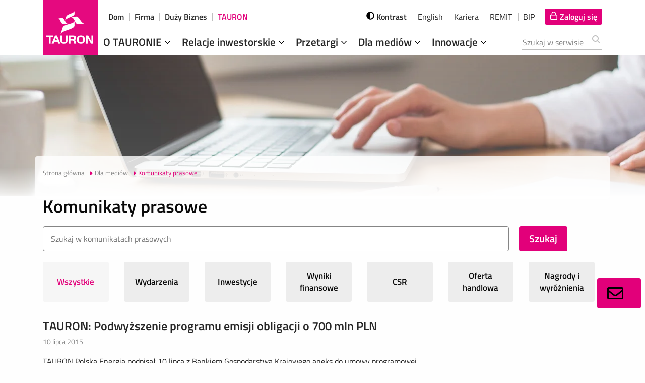

--- FILE ---
content_type: text/html;charset=UTF-8
request_url: https://media.tauron.pl/komunikaty-prasowe?financialOff=0&offset=0&offset4=10&offset3=60&offset5=10&offset0=1470&offset1=0
body_size: 15484
content:
<!doctype html>

<html class="no-js" lang="pl">
<head>
    <!-- m-174 -->
    <meta charset="utf-8" />
    <meta http-equiv="x-dns-prefetch-control" content="on"/>
    <link rel="dns-prefetch" href="https://d2xhqqdaxyaju6.cloudfront.net"/>
    <meta name="viewport" content="width=device-width, initial-scale=1.0" />
    <meta http-equiv="X-UA-Compatible" content="ie=edge">
    <link rel="stylesheet" href="/__system/resource/174/73/css/styles.css"/>
    <link rel="shortcut icon" href="/__system/resource/174/73/img/favicon.png"/>
    <link
  rel="preload"
  href="/__system/resource/174/73/fonts/TitilliumWeb-Regular.woff2"
  as="font"
  crossorigin="anonymous"
/>
<link
  rel="preload"
  href="/__system/resource/174/73/fonts/TitilliumWeb-SemiBold.woff2"
  as="font"
  crossorigin="anonymous"
/>

<style>
  @font-face {
    font-family: 'Titillium Web';
    font-display: swap;
    src: url('/__system/resource/174/73/fonts/TitilliumWeb-Regular.woff2') format('woff2');
    font-weight: 400;
  }
  @font-face {
    font-family: 'Titillium Web';
    font-display: swap;
    src: url('/__system/resource/174/73/fonts/TitilliumWeb-SemiBold.woff2') format('woff2');
    font-weight: 600;
  }
</style>
    
    <title>Komunikaty prasowe | Biuro prasowe TAURON Polska Energia S.A.</title>
    <meta name="description" content="Informacje prasowe TAURON">
    <!--TwVdvhG9pAThiIwTohmJIgVgbnEYShWUMDjR8Hv4FkAHVJVQ-->
    <meta property="og:type" content="website" />
    <meta property="og:title" content="Komunikaty prasowe | Biuro prasowe TAURON Polska Energia S.A.">
    <meta property="og:description" content="Informacje prasowe TAURON">
    <meta property="og:url" content="https://media.tauron.pl/komunikaty-prasowe?offset0=1470" />
    
    <meta property="og:image" content="https://d2xhqqdaxyaju6.cloudfront.net/file/mediakit-s/1957608/6e/s-1200-630.jpg"/>
      
    <meta name="twitter:card" content="summary_large_image">
    <meta name="twitter:title" content="Komunikaty prasowe | Biuro prasowe TAURON Polska Energia S.A.">
    <meta name="twitter:description" content="Informacje prasowe TAURON">
    <meta name="twitter:image" content="https://d2xhqqdaxyaju6.cloudfront.net/file/mediakit-s/1957608/6e/s-1200-630.jpg"><script nonce="SgwoqbYGy3Ty4tdLiNnemSGc">(function(w,d,s,l,i){w[l]=w[l]||[];w[l].push({'gtm.start':
    new Date().getTime(),event:'gtm.js'});var f=d.getElementsByTagName(s)[0],
    j=d.createElement(s),dl=l!='dataLayer'?'&l='+l:'';j.async=true;j.src=
    'https://www.googletagmanager.com/gtm.js?id='+i+dl;f.parentNode.insertBefore(j,f);
    })(window,document,'script','dataLayer','GTM-KX36W79');</script></head>
<body class="312">

<div class="menu-wrap-bak">
<div class="menu container" data-require="menu" data-js="menu" data-tipname="top-menu" data-language="pl"> 
        <!-- adds class 'is-floating' on desktop--><!-- adds class 'is-open' on mobile -->
        <div class="container__wrapper menu__wrapper">

                <ul class="menu__top">
                    <li class="menu__top-el"><a class="menu__top-url " href="https://www.tauron.pl/dla-domu" tabindex="2">Dom</a></li>

                    <li class="menu__top-el"><a class="menu__top-url " href="https://www.tauron.pl/dla-firm" tabindex="3">Firma</a></li>
                        
                    <li class="menu__top-el"><a class="menu__top-url" href="https://biznes.tauron.pl" tabindex="4">Duży Biznes</a></li>

                    <li class="menu__top-el"><a class="menu__top-url is-active" href="https://www.tauron.pl/tauron" tabindex="5">TAURON</a></li>
                </ul>
            

            <div class="menu__bottom">
                <a href="/" class="menu__mainpage-url" tabindex="1" title="Strona Główna" aria-label="Strona Główna">
                    <picture>
                        <source srcset="/__system/resource/174/73/img/174-menu/tauron_logo_mob.png" media="(max-width: 1199px)">
                        <source srcset="/__system/resource/174/73/img/logo_109x109.png">
                        <img class="menu__logo lazyloaded" alt="Logo TAURON" src="/__system/resource/174/73/img/logo_109x109.png" loading="lazy">
                    </picture>
                </a>

                <div class="menu__flexcont">

                    <form action="https://www.tauron.pl/wyszukiwanie" class="menu__form" style="" id="searchForm">
                        <div class="menu__btncont menu__searchcont" data-js="menu__searchcont" data-tipname="top-search" data-autocomplete="search-keywords" data-min-length="3">
                            <!-- adds class 'is-active' on mobile -->
                            <button class="menu__search-btn icon-search show-for-large" type="button" id="menu__search-btn--large">                    
                                
<svg class='icon form__svg'  aria-hidden="true">

  <use xlink:href='/__system/resource/174/73/img/svg-sprite.svg#image-search'></use>
</svg>
                            </button>
                            <button class="menu__search-btn icon-search hide-for-large" type="button" id="menu__search-btn--mobile">
                                
<svg class='icon form__svg'  aria-hidden="true">

  <use xlink:href='/__system/resource/174/73/img/svg-sprite.svg#image-search'></use>
</svg>
                            </button>
                            <button class="menu__search-btn icon-search hide" type="button" id="menu__search-btn--mobile-submit">
                                
<svg class='icon form__svg'  aria-hidden="true">

  <use xlink:href='/__system/resource/174/73/img/svg-sprite.svg#image-search'></use>
</svg>
                            </button>
                            <div class="menu__search-inpcont" style="">
                                <div data-valid="fill" data-min-length="3" class="autocomplete autocomplete--grey autocomplete--top">
                                    <label class="wcag_hide" id="search_label" for="menu__search-inp">Szukana fraza</label>
                                    <input name="search" class="menu__search-inp" id="menu__search-inp" aria-describedby="search_label" tabindex="15" type="search" placeholder="Szukaj w serwisie" required>
                                    <ul hidden=""></ul>
                                    <button type="submit" class="autocomplete__btn autocomplete__btn--top" hidden="" data-autocomplete-btn="">Pokaż wszystkie wyniki</button>
                                </div>
                                <button class="menu__search-btnclose" type="button" aria-label="Zamknij wyszukiwarkę">
                                    <span></span><span></span>
                                </button>
                            </div>
                            <br>
                            <div class="error__message error__message--global" data-js="error-globalmessage" role="alert" data-message="Minimalna długość poszukiwania - 3 znaki"></div>
                        </div>
                    </form>
                        <div class="menu__btncont menu__logincont" data-js="menu__logincont" style="box-sizing: inherit;">
                            <a href="https://logowanie.tauron.pl/" tabindex="10" class="menu__login-btn icon-lock a00-c" data-tooltipaction="hover" aria-label="Tu zalogujesz się do elektronicznego Biura Obsługi Klienta" style="text-decoration: none; padding: 4px 10px; background: rgb(226, 0, 122) !important; color: rgb(255, 255, 255) !important; border-radius: 4px !important;">
                                
<svg class='icon svg-fa fa-lock'  aria-hidden="true">

  <use xlink:href='/__system/resource/174/73/img/svg-sprite.svg#image-lock-bold'></use>
</svg>
                                <span>Zaloguj się</span>
                            </a>
                        </div>
                    <div class="menu__btncont menu__maincont" data-js="menu__maincont">
                        <button type="button" class="menu__mainbtn ">
                            Menu
                            <span></span><span></span><span></span>
                        </button>

                        <nav class="menu__nav" id="main-menu">
                            <ul class="menu__lvl-1">
                                <li class="menu__lvl-1-li menu__lvl-1-li--exp">
                                    <a class="menu__lvl-1-el " tabindex="-1" href="https://www.tauron.pl/tauron/o-tauronie" target="_self">O TAURONIE
                                        
<svg class='icon svg-fa fa-angle-down svg-fa--menu-down'  aria-hidden="true">

  <use xlink:href='/__system/resource/174/73/img/svg-sprite.svg#image-angle-down'></use>
</svg>
                                    </a>
                                    
                                        <ul class="menu__lvl-2 menu__lvl-2--big">
                                            <li class="menu__lvl-2-li menu__lvl-2-li--exp is-expanded">
                                                <a class="menu__lvl-2-el" href="https://www.tauron.pl/tauron/o-tauronie/wladze-spolki" tabindex="10" target="_self">O TAURONIE</a>
                                                    <button class="menu__lvl-2-btn icon-func_chevron_right" type="button" data-js="menu__expbtn" aria-label="Generic.Header.ExpandTheSection"></button>
                                                    <ul class="menu__lvl-3">
                                                        <li class="menu__lvl-3-li">
                                                            <a tabindex="10" class="menu__lvl-3-el " href="https://www.tauron.pl/tauron/o-tauronie/wladze-spolki" target="_self">
                                                            
<svg class='icon caret-light'  aria-hidden="true">

  <use xlink:href='/__system/resource/174/73/img/svg-sprite.svg#image-caret-right-light'></use>
</svg>
                                                            Władze spółki</a>
                                                        </li>
                                                        <li class="menu__lvl-3-li">
                                                            <a tabindex="10" class="menu__lvl-3-el " href="https://www.tauron.pl/tauron/o-tauronie/obszary-dzialalnosci" target="_self">
<svg class='icon caret-light'  aria-hidden="true">

  <use xlink:href='/__system/resource/174/73/img/svg-sprite.svg#image-caret-right-light'></use>
</svg>Obszary działalności</a>
                                                        </li>
                                                        <li class="menu__lvl-3-li">
                                                            <a tabindex="10" class="menu__lvl-3-el " href="https://www.tauron.pl/tauron/o-tauronie/nasze-wartosci" target="_self">
<svg class='icon caret-light'  aria-hidden="true">

  <use xlink:href='/__system/resource/174/73/img/svg-sprite.svg#image-caret-right-light'></use>
</svg>Nasze wartości</a>
                                                        </li>
                                                        <li class="menu__lvl-3-li">
                                                            <a tabindex="10" class="menu__lvl-3-el " href="https://www.tauron.pl/tauron/o-tauronie/kodeks-odpowiedzialnego-biznesu" target="_self">
<svg class='icon caret-light'  aria-hidden="true">

  <use xlink:href='/__system/resource/174/73/img/svg-sprite.svg#image-caret-right-light'></use>
</svg>Kodeks Odpowiedzialnego Biznesu</a>
                                                        </li>
                                                        <li class="menu__lvl-3-li">
                                                            <a tabindex="10" class="menu__lvl-3-el " href="https://www.tauron.pl/tauron/o-tauronie/struktura-paliw" target="_self">
<svg class='icon caret-light'  aria-hidden="true">

  <use xlink:href='/__system/resource/174/73/img/svg-sprite.svg#image-caret-right-light'></use>
</svg>Struktura paliw</a>
                                                        </li>
                                                        <li class="menu__lvl-3-li">
                                                            <a tabindex="10" class="menu__lvl-3-el menu__lvl-3-el--bold" href="https://www.tauron.pl/tauron/o-tauronie" target="_self">O TAURONIE</a>
                                                        </li>
                                                    </ul>
                                                    <div class="menu__offercont">
                                                        <p class="menu__offer-head">O TAURONIE</p>
                                                            <div class="menu__offer-box">
                                                                <img class="menu__offer-img" src="/__system/resource/174/73/img/174-menu/o-tauron.jpg" alt="O tauron" loading="lazy">
                                                                <div class="menu__offer-txtbox">
                                                                    <div class="menu__offer-txt"><div class="sc-richtext">TAURON Polska Energia S.A. jest spółką dominującą w Grupie</div></div>

                                                                    <a class="cta menu__offer-cta" title="Więcej" href="https://www.tauron.pl/tauron/o-tauronie">Więcej</a>
                                                                </div>
                                                            </div>
                                                    </div>
                                            </li>
                                            <li class="menu__lvl-2-li menu__lvl-2-li--exp">
                                                <a class="menu__lvl-2-el" href="https://www.tauron.pl/tauron/o-tauronie/spolki-grupy" tabindex="10" target="_self">Grupa TAURON</a>
                                                    <button class="menu__lvl-2-btn icon-func_chevron_right" type="button" data-js="menu__expbtn" aria-label="Generic.Header.ExpandTheSection"></button>
                                                    <ul class="menu__lvl-3">
                                                                <li class="menu__lvl-3-li">
                                                                    <a tabindex="10" class="menu__lvl-3-el " href="https://www.tauron.pl/tauron/o-tauronie/lancuch-wartosci" target="_self">
                                                                    
<svg class='icon caret-light'  aria-hidden="true">

  <use xlink:href='/__system/resource/174/73/img/svg-sprite.svg#image-caret-right-light'></use>
</svg>Łańcuch wartości</a>
                                                                </li>
                                                                <li class="menu__lvl-3-li">
                                                                    <a tabindex="10" class="menu__lvl-3-el " href="https://www.tauron.pl/tauron/o-tauronie/spolki-grupy" target="_self">
                                                                    
<svg class='icon caret-light'  aria-hidden="true">

  <use xlink:href='/__system/resource/174/73/img/svg-sprite.svg#image-caret-right-light'></use>
</svg>Spółki Grupy</a>
                                                                </li>
                                                                <li class="menu__lvl-3-li">
                                                                    <a tabindex="10" class="menu__lvl-3-el " href="https://www.tauron.pl/tauron/o-tauronie/potencjal-grupy" target="_self">
                                                                    
<svg class='icon caret-light'  aria-hidden="true">

  <use xlink:href='/__system/resource/174/73/img/svg-sprite.svg#image-caret-right-light'></use>
</svg>Potencjał Grupy</a>
                                                                </li>
                                                                <li class="menu__lvl-3-li">
                                                                    <a tabindex="10" class="menu__lvl-3-el " href="https://www.tauron.pl/tauron/o-tauronie/tauron-w-liczbach" target="_self">
                                                                    
<svg class='icon caret-light'  aria-hidden="true">

  <use xlink:href='/__system/resource/174/73/img/svg-sprite.svg#image-caret-right-light'></use>
</svg>TAURON w liczbach</a>
                                                                </li>
                                                    </ul>
                                                    <div class="menu__offercont">
                                                        <p class="menu__offer-head">Spółki Grupy TAURON</p>
                                                            <div class="menu__offer-box">
                                                                <img class="menu__offer-img" src="/__system/resource/174/73/img/174-menu/grupa-tauron.jpg" alt="" loading="lazy">
                                                                <div class="menu__offer-txtbox">
                                                                    <div class="menu__offer-txt"><div class="sc-richtext">Grupę TAURON tworzy ok. 30  podmiotów gospodarczych</div></div>

                                                                    <a class="cta menu__offer-cta" title="Więcej" href="https://www.tauron.pl/tauron/o-tauronie/spolki-grupy">Więcej</a>
                                                                </div>
                                                            </div>
                                                    </div>
                                            </li>
                                            <li class="menu__lvl-2-li menu__lvl-2-li--exp">
                                                <a class="menu__lvl-2-el" href="https://www.tauron.pl/tauron/o-tauronie/tauron-dla-otoczenia" tabindex="10" target="_self">TAURON dla otoczenia</a>
                                                    <button class="menu__lvl-2-btn icon-func_chevron_right" type="button" data-js="menu__expbtn" aria-label="Generic.Header.ExpandTheSection"></button>
                                                    <ul class="menu__lvl-3">
                                                                <li class="menu__lvl-3-li">
                                                                    <a tabindex="10" class="menu__lvl-3-el " href="https://www.tauron.pl/tauron/o-tauronie/tauron-dla-otoczenia/strategia-zrownowazonego-rozwoju" target="_self">
<svg class='icon caret-light'  aria-hidden="true">

  <use xlink:href='/__system/resource/174/73/img/svg-sprite.svg#image-caret-right-light'></use>
</svg>Strategia zrównoważonego rozwoju</a>
                                                                </li>
                                                                <li class="menu__lvl-3-li">
                                                                    <a tabindex="10" class="menu__lvl-3-el " href="https://www.tauron.pl/tauron/o-tauronie/tauron-dla-otoczenia/raport-zrownowazonego-rozwoju" target="_self">
<svg class='icon caret-light'  aria-hidden="true">

  <use xlink:href='/__system/resource/174/73/img/svg-sprite.svg#image-caret-right-light'></use>
</svg>Zintegrowany raport roczny</a>
                                                                </li>
                                                                <li class="menu__lvl-3-li">
                                                                    <a tabindex="10" class="menu__lvl-3-el " href="https://www.tauron.pl/tauron/o-tauronie/tauron-dla-otoczenia/projekty" target="_self">
<svg class='icon caret-light'  aria-hidden="true">

  <use xlink:href='/__system/resource/174/73/img/svg-sprite.svg#image-caret-right-light'></use>
</svg>Projekty CSR</a>
                                                                </li>
                                                                <li class="menu__lvl-3-li">
                                                                    <a tabindex="10" class="menu__lvl-3-el " href="https://www.tauron.pl/tauron/o-tauronie/tauron-dla-otoczenia/nagrody-i-wyroznienia" target="_self">
<svg class='icon caret-light'  aria-hidden="true">

  <use xlink:href='/__system/resource/174/73/img/svg-sprite.svg#image-caret-right-light'></use>
</svg>Nagrody i wyróżnienia</a>
                                                                </li>
                                                                <li class="menu__lvl-3-li">
                                                                    <a tabindex="10" class="menu__lvl-3-el " href="https://www.tauron.pl/tauron/o-tauronie/tauron-dla-otoczenia/fundacja-tauron" target="_self">
<svg class='icon caret-light'  aria-hidden="true">

  <use xlink:href='/__system/resource/174/73/img/svg-sprite.svg#image-caret-right-light'></use>
</svg>Fundacja TAURON</a>
                                                                </li>
                                                                <li class="menu__lvl-3-li">
                                                                    <a tabindex="10" class="menu__lvl-3-el " href="https://www.tauron.pl/tauron/o-tauronie/tauron-dla-otoczenia/sponsoring" target="_self">
<svg class='icon caret-light'  aria-hidden="true">

  <use xlink:href='/__system/resource/174/73/img/svg-sprite.svg#image-caret-right-light'></use>
</svg>Sponsoring</a>
                                                                </li>
                                                    </ul>
                                                    <div class="menu__offercont">
                                                        <p class="menu__offer-head">TAURON dla otoczenia</p>
                                                            <div class="menu__offer-box">
                                                                <img class="menu__offer-img" src="/__system/resource/174/73/img/174-menu/menu-tdo.jpg" alt="" loading="lazy">
                                                                <div class="menu__offer-txtbox">
                                                                    <div class="menu__offer-txt"><div class="sc-richtext">Działamy na rzecz zrównoważonego rozwoju i CSR</div></div>

                                                                    <a class="cta menu__offer-cta" title="Więcej" href="https://www.tauron.pl/tauron/o-tauronie/tauron-dla-otoczenia">Więcej</a>
                                                                </div>
                                                            </div>
                                                    </div>
                                            </li>
                                            <li class="menu__lvl-2-li menu__lvl-2-li--exp">
                                                <a class="menu__lvl-2-el" href="https://www.tauron.pl/tauron/tauron-innowacje" tabindex="10" target="_self">TAURON innowacje</a>
                                                    <button class="menu__lvl-2-btn icon-func_chevron_right" type="button" data-js="menu__expbtn" aria-label="Generic.Header.ExpandTheSection"></button>
                                                    <ul class="menu__lvl-3">
                                                                <li class="menu__lvl-3-li">
                                                                    <a tabindex="10" class="menu__lvl-3-el " href="https://www.tauron.pl/tauron/tauron-innowacje" target="_self">
<svg class='icon caret-light'  aria-hidden="true">

  <use xlink:href='/__system/resource/174/73/img/svg-sprite.svg#image-caret-right-light'></use>
</svg>Strategiczna Agenda Badawcza</a>
                                                                </li>
                                                                <li class="menu__lvl-3-li">
                                                                    <a tabindex="10" class="menu__lvl-3-el " href="https://www.tauron.pl/tauron/tauron-innowacje/wspolpraca-ze-startupami" target="_self">
<svg class='icon caret-light'  aria-hidden="true">

  <use xlink:href='/__system/resource/174/73/img/svg-sprite.svg#image-caret-right-light'></use>
</svg>Współpraca ze startupami</a>
                                                                </li>
                                                                <li class="menu__lvl-3-li">
                                                                    <a tabindex="10" class="menu__lvl-3-el " href="https://www.tauron.pl/tauron/tauron-innowacje/projekty-badawczo-rozwojowe" target="_self">
<svg class='icon caret-light'  aria-hidden="true">

  <use xlink:href='/__system/resource/174/73/img/svg-sprite.svg#image-caret-right-light'></use>
</svg>Projekty badawczo-rozwojowe</a>
                                                                </li>
                                                    </ul>
                                                    <div class="menu__offercont">
                                                        <p class="menu__offer-head"></p>
                                                    </div>
                                            </li>
                                            <li class="menu__lvl-2-li menu__lvl-2-li--exp">
                                                <a class="menu__lvl-2-el" href="https://www.tauron.pl/tauron/o-tauronie/kariera" tabindex="10" target="_self">Kariera</a>
                                                    <button class="menu__lvl-2-btn icon-func_chevron_right" type="button" data-js="menu__expbtn" aria-label="Generic.Header.ExpandTheSection"></button>
                                                    <ul class="menu__lvl-3">
                                                                <li class="menu__lvl-3-li">
                                                                    <a tabindex="10" class="menu__lvl-3-el " href="https://www.tauron.pl/tauron/o-tauronie/kariera/oferty-pracy" target="_self">
<svg class='icon caret-light'  aria-hidden="true">

  <use xlink:href='/__system/resource/174/73/img/svg-sprite.svg#image-caret-right-light'></use>
</svg>Oferty pracy</a>
                                                                </li>
                                                                <li class="menu__lvl-3-li">
                                                                    <a tabindex="10" class="menu__lvl-3-el " href="https://www.tauron.pl/tauron/o-tauronie/kariera/rozwoj-w-tauron" target="_self">
<svg class='icon caret-light'  aria-hidden="true">

  <use xlink:href='/__system/resource/174/73/img/svg-sprite.svg#image-caret-right-light'></use>
</svg>Rozwój w TAURON</a>
                                                                </li>
                                                                <li class="menu__lvl-3-li">
                                                                    <a tabindex="10" class="menu__lvl-3-el " href="https://www.tauron.pl/tauron/o-tauronie/kariera/staze-i-praktyki" target="_self">
<svg class='icon caret-light'  aria-hidden="true">

  <use xlink:href='/__system/resource/174/73/img/svg-sprite.svg#image-caret-right-light'></use>
</svg>Staże i praktyki</a>
                                                                </li>
                                                                <li class="menu__lvl-3-li">
                                                                    <a tabindex="10" class="menu__lvl-3-el " href="https://www.tauron.pl/tauron/o-tauronie/kariera/etapy-rekrutacji" target="_self">
<svg class='icon caret-light'  aria-hidden="true">

  <use xlink:href='/__system/resource/174/73/img/svg-sprite.svg#image-caret-right-light'></use>
</svg>Etapy rekrutacji</a>
                                                                </li>
                                                                <li class="menu__lvl-3-li">
                                                                    <a tabindex="10" class="menu__lvl-3-el " href="https://www.tauron.pl/tauron/o-tauronie/kariera/poznaj-pracownikow" target="_self">
<svg class='icon caret-light'  aria-hidden="true">

  <use xlink:href='/__system/resource/174/73/img/svg-sprite.svg#image-caret-right-light'></use>
</svg>Poznaj pracowników</a>
                                                                </li>
                                                                <li class="menu__lvl-3-li">
                                                                    <a tabindex="10" class="menu__lvl-3-el menu__lvl-3-el--bold" href="https://www.tauron.pl/tauron/o-tauronie/kariera" target="_self">Kariera</a>
                                                                </li>
                                                    </ul>
                                                    <div class="menu__offercont">
                                                        <p class="menu__offer-head">Kariera</p>
                                                            <div class="menu__offer-box">
                                                                <img class="menu__offer-img" src="/__system/resource/174/73/img/174-menu/kariera-menuoffer.jpg" alt="" loading="lazy">
                                                                <div class="menu__offer-txtbox">
                                                                    <div class="menu__offer-txt"><div class="sc-richtext">Rozwijaj&nbsp;swoją karierę w Grupie TAURON</div></div>

                                                                    <a class="cta menu__offer-cta" title="Sprawdź" href="https://www.tauron.pl/tauron/o-tauronie/kariera">Sprawdź</a>
                                                                </div>
                                                            </div>
                                                    </div>
                                            </li>
                                            <li class="menu__lvl-2-li ">
                                                <a class="menu__lvl-2-el" href="https://www.tauron.pl/tauron/o-tauronie/kontakt" tabindex="10" target="_self">Kontakt</a>
                                            </li>
                                            <li class="menu__lvl-2-li ">
                                                <a class="menu__lvl-2-el" href="https://www.tauron.pl/tauron/o-tauronie/formularz-zgloszenia-naduzycia" tabindex="10" target="_self">Formularz Zgłoszenia Nadużycia</a>
                                            </li>
                                            <li class="menu__lvl-2-close"><button class="menu__lvl-2-closebtn cta" type="button" data-js="menu__closebtn">Zwiń</button></li>
                                            </ul>
                                </li>
                                <li class="menu__lvl-1-li menu__lvl-1-li--exp">
                                    <a class="menu__lvl-1-el " tabindex="-1" href="https://www.tauron.pl/tauron/relacje-inwestorskie" target="_self">Relacje inwestorskie
                                    
<svg class='icon svg-fa fa-angle-down svg-fa--menu-down'  aria-hidden="true">

  <use xlink:href='/__system/resource/174/73/img/svg-sprite.svg#image-angle-down'></use>
</svg>
                                    
                                    </a>
                                    
                                            <ul class="menu__lvl-2 menu__lvl-2--big">
                                                        <li class="menu__lvl-2-li menu__lvl-2-li--exp is-expanded">
                                                            <a class="menu__lvl-2-el" href="https://www.tauron.pl/tauron/relacje-inwestorskie/notowania-akcji" tabindex="10" target="_self">Akcje</a>
                                                                <button class="menu__lvl-2-btn icon-func_chevron_right" type="button" data-js="menu__expbtn" aria-label="Generic.Header.ExpandTheSection"></button>
                                                                <ul class="menu__lvl-3">
                                                                            <li class="menu__lvl-3-li">
                                                                                <a tabindex="10" class="menu__lvl-3-el " href="https://www.tauron.pl/tauron/relacje-inwestorskie/notowania-akcji" target="_self">
<svg class='icon caret-light'  aria-hidden="true">

  <use xlink:href='/__system/resource/174/73/img/svg-sprite.svg#image-caret-right-light'></use>
</svg>Notowania</a>
                                                                            </li>
                                                                            <li class="menu__lvl-3-li">
                                                                                <a tabindex="10" class="menu__lvl-3-el " href="https://www.tauron.pl/tauron/relacje-inwestorskie/akcjonariat" target="_self">
<svg class='icon caret-light'  aria-hidden="true">

  <use xlink:href='/__system/resource/174/73/img/svg-sprite.svg#image-caret-right-light'></use>
</svg>Akcjonariat</a>
                                                                            </li>
                                                                            <li class="menu__lvl-3-li">
                                                                                <a tabindex="10" class="menu__lvl-3-el " href="https://www.tauron.pl/tauron/relacje-inwestorskie/analitycy" target="_self">
<svg class='icon caret-light'  aria-hidden="true">

  <use xlink:href='/__system/resource/174/73/img/svg-sprite.svg#image-caret-right-light'></use>
</svg>Analitycy</a>
                                                                            </li>
                                                                            <li class="menu__lvl-3-li">
                                                                                <a tabindex="10" class="menu__lvl-3-el " href="https://www.tauron.pl/tauron/relacje-inwestorskie/polityka-dywidendy" target="_self">
<svg class='icon caret-light'  aria-hidden="true">

  <use xlink:href='/__system/resource/174/73/img/svg-sprite.svg#image-caret-right-light'></use>
</svg>Polityka dywidendy</a>
                                                                            </li>
                                                                            <li class="menu__lvl-3-li">
                                                                                <a tabindex="10" class="menu__lvl-3-el " href="https://www.tauron.pl/tauron/relacje-inwestorskie/pierwsza-oferta-publiczna" target="_self">
<svg class='icon caret-light'  aria-hidden="true">

  <use xlink:href='/__system/resource/174/73/img/svg-sprite.svg#image-caret-right-light'></use>
</svg>Pierwsza Oferta Publiczna Akcji</a>
                                                                            </li>
                                                                </ul>
                                                                <div class="menu__offercont">
                                                                    <p class="menu__offer-head">Dla Inwestorów</p>
                                                                        <div class="menu__offer-box">
                                                                            <img class="menu__offer-img" src="/__system/resource/174/73/img/174-menu/dla-inwestorow.jpg" alt="" loading="lazy">
                                                                            <div class="menu__offer-txtbox">
                                                                                <div class="menu__offer-txt"><div class="sc-richtext">Niezbędnik inwestora: raporty, notowania,  materiały</div></div>

                                                                                <a class="cta menu__offer-cta" title="Przejdź" href="https://www.tauron.pl/tauron/relacje-inwestorskie">Przejdź</a>
                                                                            </div>
                                                                        </div>
                                                                </div>
                                                        </li>
                                                        <li class="menu__lvl-2-li menu__lvl-2-li--exp">
                                                            <a class="menu__lvl-2-el" href="https://www.tauron.pl/tauron/relacje-inwestorskie/obligacje-krajowe" tabindex="10" target="_self">Obligacje</a>
                                                                <button class="menu__lvl-2-btn icon-func_chevron_right" type="button" data-js="menu__expbtn" aria-label="Generic.Header.ExpandTheSection"></button>
                                                                <ul class="menu__lvl-3">
                                                                            <li class="menu__lvl-3-li">
                                                                                <a tabindex="10" class="menu__lvl-3-el " href="https://www.tauron.pl/tauron/relacje-inwestorskie/obligacje-krajowe" target="_self">
<svg class='icon caret-light'  aria-hidden="true">

  <use xlink:href='/__system/resource/174/73/img/svg-sprite.svg#image-caret-right-light'></use>
</svg>Obligacje krajowe</a>
                                                                            </li>
                                                                            <li class="menu__lvl-3-li">
                                                                                <a tabindex="10" class="menu__lvl-3-el " href="https://www.tauron.pl/tauron/relacje-inwestorskie/euroobligacje" target="_self">
<svg class='icon caret-light'  aria-hidden="true">

  <use xlink:href='/__system/resource/174/73/img/svg-sprite.svg#image-caret-right-light'></use>
</svg>Euroobligacje</a>
                                                                            </li>
                                                                </ul>
                                                                <div class="menu__offercont">
                                                                    <p class="menu__offer-head"></p>
                                                                </div>
                                                        </li>
                                                        <li class="menu__lvl-2-li menu__lvl-2-li--exp">
                                                            <a class="menu__lvl-2-el" href="https://www.tauron.pl/tauron/relacje-inwestorskie/raporty-biezace" tabindex="10" target="_self">Raporty giełdowe</a>
                                                                <button class="menu__lvl-2-btn icon-func_chevron_right" type="button" data-js="menu__expbtn" aria-label="Generic.Header.ExpandTheSection"></button>
                                                                <ul class="menu__lvl-3">
                                                                            <li class="menu__lvl-3-li">
                                                                                <a tabindex="10" class="menu__lvl-3-el " href="https://www.tauron.pl/tauron/relacje-inwestorskie/raporty-biezace" target="_self">
<svg class='icon caret-light'  aria-hidden="true">

  <use xlink:href='/__system/resource/174/73/img/svg-sprite.svg#image-caret-right-light'></use>
</svg>Raporty bieżące</a>
                                                                            </li>
                                                                            <li class="menu__lvl-3-li">
                                                                                <a tabindex="10" class="menu__lvl-3-el " href="https://www.tauron.pl/tauron/relacje-inwestorskie/raporty-okresowe" target="_self">
<svg class='icon caret-light'  aria-hidden="true">

  <use xlink:href='/__system/resource/174/73/img/svg-sprite.svg#image-caret-right-light'></use>
</svg>Raporty okresowe</a>
                                                                            </li>
                                                                </ul>
                                                                <div class="menu__offercont">
                                                                    <p class="menu__offer-head">Raport roczny 2016</p>
                                                                        <div class="menu__offer-box">
                                                                            <img class="menu__offer-img" src="/__system/resource/174/73/img/174-menu/raporty.jpg" alt="" loading="lazy">
                                                                            <div class="menu__offer-txtbox">
                                                                                <div class="menu__offer-txt"><div class="sc-richtext">Zapraszamy do zapoznania się z Raportem</div></div>

                                                                                <a class="cta menu__offer-cta" title="Sprawdź" href="http://raport2016.tauron.pl/">Sprawdź</a>
                                                                            </div>
                                                                        </div>
                                                                </div>
                                                        </li>
                                                        <li class="menu__lvl-2-li ">
                                                            <a class="menu__lvl-2-el" href="https://www.tauron.pl/tauron/relacje-inwestorskie/informacje-finansowe" tabindex="10" target="_self">Informacje finansowe</a>
                                                        </li>
                                                        <li class="menu__lvl-2-li ">
                                                            <a class="menu__lvl-2-el" href="https://www.tauron.pl/tauron/relacje-inwestorskie/informacje-o-spolce" tabindex="10" target="_self">Informacje o spółce</a>
                                                        </li>
                                                        <li class="menu__lvl-2-li ">
                                                            <a class="menu__lvl-2-el" href="https://www.tauron.pl/tauron/relacje-inwestorskie/walne-zgromadzenie" tabindex="10" target="_self">Walne Zgromadzenie</a>
                                                        </li>
                                                        <li class="menu__lvl-2-li ">
                                                            <a class="menu__lvl-2-el" href="https://www.tauron.pl/tauron/relacje-inwestorskie/ratingi" tabindex="10" target="_self">Ratingi</a>
                                                        </li>
                                                        <li class="menu__lvl-2-li ">
                                                            <a class="menu__lvl-2-el" href="https://www.tauron.pl/tauron/relacje-inwestorskie/kalendarz-inwestorski" tabindex="10" target="_self">Kalendarz inwestorski</a>
                                                        </li>
                                                        <li class="menu__lvl-2-li menu__lvl-2-li--exp">
                                                            <a class="menu__lvl-2-el" href="https://www.tauron.pl/tauron/relacje-inwestorskie/nagrania" tabindex="10" target="_self">Multimedia</a>
                                                                <button class="menu__lvl-2-btn icon-func_chevron_right" type="button" data-js="menu__expbtn" aria-label="Generic.Header.ExpandTheSection"></button>
                                                                <ul class="menu__lvl-3">
                                                                            <li class="menu__lvl-3-li">
                                                                                <a tabindex="10" class="menu__lvl-3-el " href="https://www.tauron.pl/tauron/relacje-inwestorskie/prezentacje" target="_self">
<svg class='icon caret-light'  aria-hidden="true">

  <use xlink:href='/__system/resource/174/73/img/svg-sprite.svg#image-caret-right-light'></use>
</svg>Prezentacje</a>
                                                                            </li>
                                                                            <li class="menu__lvl-3-li">
                                                                                <a tabindex="10" class="menu__lvl-3-el " href="https://www.tauron.pl/tauron/relacje-inwestorskie/nagrania" target="_self">
<svg class='icon caret-light'  aria-hidden="true">

  <use xlink:href='/__system/resource/174/73/img/svg-sprite.svg#image-caret-right-light'></use>
</svg>Nagrania</a>
                                                                            </li>
                                                                            <li class="menu__lvl-3-li">
                                                                                <a tabindex="10" class="menu__lvl-3-el " href="https://www.tauron.pl/tauron/relacje-inwestorskie/czat" target="_self">
<svg class='icon caret-light'  aria-hidden="true">

  <use xlink:href='/__system/resource/174/73/img/svg-sprite.svg#image-caret-right-light'></use>
</svg>Czaty</a>
                                                                            </li>
                                                                </ul>
                                                                <div class="menu__offercont">
                                                                    <p class="menu__offer-head">Nagrania</p>
                                                                        <div class="menu__offer-box">
                                                                            <div class="menu__offer-txtbox">
                                                                                <div class="menu__offer-txt"><div class="sc-richtext">Nagrania z wydarzeń w Grupie TAURON</div></div>

                                                                                <a class="cta menu__offer-cta" title="Zobacz" href="https://www.tauron.pl/tauron/relacje-inwestorskie/nagrania">Zobacz</a>
                                                                            </div>
                                                                        </div>
                                                                </div>
                                                        </li>
                                                        <li class="menu__lvl-2-li ">
                                                            <a class="menu__lvl-2-el" href="https://www.tauron.pl/tauron/relacje-inwestorskie/ogloszenia" tabindex="10" target="_self">Ogłoszenia</a>
                                                        </li>
                                                        <li class="menu__lvl-2-li ">
                                                            <a class="menu__lvl-2-el" href="https://www.tauron.pl/tauron/relacje-inwestorskie/przydatne-linki" tabindex="10" target="_self">Przydatne linki</a>
                                                        </li>
                                                        <li class="menu__lvl-2-li ">
                                                            <a class="menu__lvl-2-el" href="https://www.tauron.pl/tauron/relacje-inwestorskie/kontakt-dla-inwestorow" tabindex="10" target="_self">Kontakt</a>
                                                        </li>
                                                        <li class="menu__lvl-2-close"><button class="menu__lvl-2-closebtn cta" type="button" data-js="menu__closebtn">Zwiń</button></li>
                                            </ul>
                                </li>
                                <li class="menu__lvl-1-li menu__lvl-1-li--exp">
                                    <a class="menu__lvl-1-el " tabindex="-1" href="https://www.tauron.pl/tauron/przetargi" target="_self">Przetargi
                                        
<svg class='icon svg-fa fa-angle-down svg-fa--menu-down'  aria-hidden="true">

  <use xlink:href='/__system/resource/174/73/img/svg-sprite.svg#image-angle-down'></use>
</svg>
                                    </a>
                                        
                                            <ul class="menu__lvl-2 menu__lvl-2--deskHidden">
                                                        <li class="menu__lvl-2-li">
                                                            <a class="menu__lvl-2-el" href="http://swoz.tauron.pl/platform/HomeServlet?MP_module=main&amp;MP_action=rfx_and_demand_notices&amp;type=RfxAndDemandNotices&amp;doSearch=true&amp;org=00000001" tabindex="10">Platforma zakupowa</a>
                                                        </li>
                                                        <li class="menu__lvl-2-li">
                                                            <a class="menu__lvl-2-el" href="https://www.tauron.pl/tauron/przetargi" tabindex="10">Sprzedaż majątku</a>
                                                        </li>
                                                        <li class="menu__lvl-2-li">
                                                            <a class="menu__lvl-2-el" href="https://nieruchomosci.tauron.pl/" tabindex="10">Sprzedaż Nieruchomości</a>
                                                        </li>
                                            </ul>
                                            <ul class="menu__lvl-2 menu__lvl-2--deskFlex">
                                                        <li class="menu__lvl-2__item">
                                                            <div class="menu__offer-box menu__offer-box--big">
                                                                <img class="menu__offer-img" src="/__system/resource/174/73/img/174-menu/platforma.jpg" alt="" loading="lazy">
                                                                <div class="menu__offer-txtbox">
                                                                    <div class="menu__offer-txt">Platforma zakupowa</div>
                                                                    <div class="menu__offer-txt menu__offer-txt--light">Ogłoszenia o zamówieniach na dostawy, usługi i roboty budowlane.</div>
                                                                    <a class="cta menu__offer-cta" href="http://swoz.tauron.pl/platform/HomeServlet?MP_module=main&amp;MP_action=rfx_and_demand_notices&amp;type=RfxAndDemandNotices&amp;doSearch=true&amp;org=00000001" tabindex="10">Sprawdź</a>
                                                                </div>
                                                            </div>
                                                        </li>
                                                        <li class="menu__lvl-2__item">
                                                            <div class="menu__offer-box menu__offer-box--big">
                                                                <img class="menu__offer-img" src="/__system/resource/174/73/img/174-menu/sprzedaz.jpg" alt="" loading="lazy">
                                                                <div class="menu__offer-txtbox">
                                                                    <div class="menu__offer-txt">Sprzedaż majątku</div>
                                                                    <div class="menu__offer-txt menu__offer-txt--light">Oferty sprzedaży majątku Grupy TAURON - m.in. środki trwałe, środki transportu, złom.</div>
                                                                    <a class="cta menu__offer-cta" href="https://www.tauron.pl/tauron/przetargi" tabindex="10">Sprawdź</a>
                                                                </div>
                                                            </div>
                                                        </li>
                                                        <li class="menu__lvl-2__item">
                                                            <div class="menu__offer-box menu__offer-box--big">
                                                                <img class="menu__offer-img" src="/__system/resource/174/73/img/174-menu/nieruchomosci.jpg" alt="" loading="lazy">
                                                                <div class="menu__offer-txtbox">
                                                                    <div class="menu__offer-txt">Sprzedaż Nieruchomości</div>
                                                                    <div class="menu__offer-txt menu__offer-txt--light">Oferty sprzedaży obiektów i gruntów Grupy TAURON.</div>
                                                                    <a class="cta menu__offer-cta" href="https://nieruchomosci.tauron.pl/" tabindex="10">Sprawdź</a>
                                                                </div>
                                                            </div>
                                                        </li>
                                                <li class="menu__lvl-2-close"><button class="menu__lvl-2-closebtn cta" type="button" data-js="menu__closebtn">Zwiń</button></li>
                                            </ul>
                                </li>
                                <li class="menu__lvl-1-li menu__lvl-1-li--exp">
                                    <a class="menu__lvl-1-el " tabindex="11" href="https://media.tauron.pl/?changeLocale=PL" title="Dla mediów">Dla mediów
                                        
<svg class='icon svg-fa fa-angle-down svg-fa--menu-down'  aria-hidden="true">

  <use xlink:href='/__system/resource/174/73/img/svg-sprite.svg#image-angle-down'></use>
</svg>
                                    </a>
                                        <ul class="menu__lvl-2" style="">
                                            <li class="menu__lvl-2-li menu__lvl-2-li--media">
                                                <a class="menu__lvl-2-el" href="/komunikaty-prasowe" tabindex="10" target="_self">Komunikaty prasowe</a>
                                            </li>
                                            <li class="menu__lvl-2-li menu__lvl-2-li--media">
                                                <a class="menu__lvl-2-el" href="/social-media" tabindex="10" target="_self">Social media</a>
                                            </li>
                                        </ul>
                                </li>
                                <li class="menu__lvl-1-li menu__lvl-1-li--exp">
                                    <a class="menu__lvl-1-el " tabindex="-1" href="https://media.tauron.pl/?changeLocale=PL">Innowacje
                                        
<svg class='icon svg-fa fa-angle-down svg-fa--menu-down'  aria-hidden="true">

  <use xlink:href='/__system/resource/174/73/img/svg-sprite.svg#image-angle-down'></use>
</svg>
                                    </a>
                                    <ul class="menu__lvl-2" style="">
                                        <li class="menu__lvl-2-li menu__lvl-2-li--media">
                                            <a class="menu__lvl-2-el" href="https://www.tauron.pl/tauron/tauron-innowacje" tabindex="11" target="_self">Strategiczna Agenda Badawcza</a>
                                        </li>
                                        <li class="menu__lvl-2-li menu__lvl-2-li--media">
                                            <a class="menu__lvl-2-el" href="https://www.tauron.pl/tauron/tauron-innowacje/wspolpraca-ze-startupami" tabindex="11" target="_self">Współpraca ze startupami</a>
                                        </li>
                                        <li class="menu__lvl-2-li menu__lvl-2-li--media">
                                            <a class="menu__lvl-2-el" href="https://www.tauron.pl/tauron/tauron-innowacje/projekty-badawczo-rozwojowe" tabindex="10" target="_self">Projekty badawczo-rozwojowe</a>
                                        </li>
                                    </ul>
                                </li>
                            </ul>
                            <ul class="menu__optcont  ">
                                <li class="menu__optcont-el">
                                    <button class="menu__optcont-btn menu__optcont-btn--cont icon-func_contrast" type="button" data-js="cont-btn" tabindex="6">
                                        
<svg class='icon svg-fa fa-adjust'  aria-hidden="true">

  <use xlink:href='/__system/resource/174/73/img/svg-sprite.svg#image-adjust'></use>
</svg>
                                        <span>Kontrast</span>
                                    </button>
                                </li>
                                <li class="menu__optcont-el">
                                    <a href="http://en.tauron.pl/Pages/start.aspx" class="menu__optcont-btn menu__optcont-btn--lang icon-func_trianglearrow_down" tabindex="7" aria-label="wybierz język">English</a>
                                </li>
                                    <li class="menu__optcont-el">
                                        <a class="menu__optcont-btn" tabindex="8" title="Kariera" href="https://www.tauron.pl/tauron/o-tauronie/kariera">Kariera</a>
                                    </li>
                                    <li class="menu__optcont-el ">
                                        <a class="menu__optcont-btn" tabindex="9" title="REMIT" href="http://grupa.tauron.pl/tauron/o-tauronie/REMITi/Strony/start.aspx">REMIT</a>
                                    </li>
                                    <li class="menu__optcont-el">
                                        <a class="menu__optcont-btn" tabindex="10" title="BIP" href="https://www.tauron.pl/tauron/bip">BIP</a>
                                    </li>
                            </ul>
                        </nav>

                    </div>

                </div>
            </div>

        </div>
    </div></div><div class="banner">
<div class="banner-image show-for-large" style="background-image: url(https://cdn-netpr.pl/file/mediakit-ci/1210466/1499183369/1400-280.)">    
    <div class="banner-apla"></div>

	<div class="row breadcrumbs">
  <ul class="small-12 flex-container flex-wrap">

    <li class="breadcrumbs__element">
      <a href="https://www.tauron.pl/tauron">
        <span class="breadcrumb">Strona główna</span>
      </a>
    </li>

      <li class="breadcrumbs__element ">
  <span class="breadcrumb ">Dla mediów</span>
</li>

      <li>
        <span class="breadcrumb breadcrumb--active"> Komunikaty prasowe</span>
      </li>
  </ul>
</div>
</div>
<div class="banner-image show-for-medium-only" style="background-image: url(https://cdn-netpr.pl/file/mediakit-ci/1210466/1499183369/1150-280.)">
        <div class="banner-apla"></div>
	<div class="row breadcrumbs">
        <ul class="small-12 flex-container flex-wrap">

            <li class="breadcrumbs__element">
                <a href="https://www.tauron.pl/tauron">
                    <span class="breadcrumb">Strona główna</span>
                </a>
            </li>
                <li class="breadcrumbs__element">
                    <a href="/"><span class="breadcrumb">Dla mediów</span></a>
                </li>
                <li>
                    <span class="breadcrumb breadcrumb--active"> Komunikaty prasowe</span>
                </li>
	    </ul>
    </div>
</div>
<div class="banner-image show-for-small-only" style="background-image: url(https://cdn-netpr.pl/file/mediakit-ci/1210466/1499183369/767-280.)">
    <div class="banner-apla"></div>
	<div class="row breadcrumbs">
        <ul class="small-12 flex-container flex-wrap">

            <li class="breadcrumbs__element">
                <a href="https://www.tauron.pl/tauron">
                    <span class="breadcrumb">Strona główna</span>
                </a>
            </li>
                <li class="breadcrumbs__element">
                    <a href="/"><span class="breadcrumb">Dla mediów</span></a>
                </li>
                <li>
                    <span class="breadcrumb breadcrumb--active"> Komunikaty prasowe</span>
                </li>
	    </ul>
    </div>
</div></div><div class="row richText">
<div class="column small-12">
    <h1 class="content__big-header">Komunikaty prasowe</h1>
</div></div><div class="publication-list">

    <div class="row presskit">
        <div class="columns">

            <form action="/szukaj-informacje-prasowe" method="get" class="publication-list__form columns row flex-container" style="display: flex;">
                <input class="column medium-10 input-text" type="text" placeholder="Szukaj w komunikatach prasowych" name="q">
                <input class="button button--primary button--submit" type="submit" value="Szukaj">
            </form>


            <div class="row publication-list__tabs tab-wrapper tabs">

                <div class="column small-12 medium-expand multimedia-tab publication-list__tab-header-wrap tabs-title no-pad-left">
                    <a class="publication-list__tab-header multimedia-tab-header multimedia-tab-header--search active-tab" href="/komunikaty-prasowe"
                    >Wszystkie</a>
                </div>
                
                    <div class="column small-12 medium-expand multimedia-tab publication-list__tab-header-wrap  tabs-title show-for-medium" >
                        <a class="publication-list__tab-header multimedia-tab-header multimedia-tab-header--search publicationCategory-js " 
                            href="https://media.tauron.pl/komunikaty-prasowe/1427">Wydarzenia</a>
                    </div>
                    <div class="column small-12 medium-expand multimedia-tab publication-list__tab-header-wrap  tabs-title show-for-medium" >
                        <a class="publication-list__tab-header multimedia-tab-header multimedia-tab-header--search publicationCategory-js " 
                            href="https://media.tauron.pl/komunikaty-prasowe/1428">Inwestycje</a>
                    </div>
                    <div class="column small-12 medium-expand multimedia-tab publication-list__tab-header-wrap  tabs-title show-for-medium" >
                        <a class="publication-list__tab-header multimedia-tab-header multimedia-tab-header--search publicationCategory-js " 
                            href="https://media.tauron.pl/komunikaty-prasowe/1426">Wyniki finansowe</a>
                    </div>
                    <div class="column small-12 medium-expand multimedia-tab publication-list__tab-header-wrap  tabs-title show-for-medium" >
                        <a class="publication-list__tab-header multimedia-tab-header multimedia-tab-header--search publicationCategory-js " 
                            href="https://media.tauron.pl/komunikaty-prasowe/4061">CSR</a>
                    </div>
                    <div class="column small-12 medium-expand multimedia-tab publication-list__tab-header-wrap  tabs-title show-for-medium" >
                        <a class="publication-list__tab-header multimedia-tab-header multimedia-tab-header--search publicationCategory-js " 
                            href="https://media.tauron.pl/komunikaty-prasowe/1425">Oferta handlowa</a>
                    </div>
                    <div class="column small-12 medium-expand multimedia-tab publication-list__tab-header-wrap  tabs-title show-for-medium" >
                        <a class="publication-list__tab-header multimedia-tab-header multimedia-tab-header--search publicationCategory-js " 
                            href="https://media.tauron.pl/komunikaty-prasowe/2349">Nagrody i wyróżnienia</a>
                    </div>
                    <div class="column small-12 medium-expand multimedia-tab publication-list__tab-header-wrap  tabs-title hide-for-medium" id="tab-1427">
                        <a class="publication-list__tab-header multimedia-tab-header multimedia-tab-header--search publicationCategory-js "  
                            href="https://media.tauron.pl/komunikaty-prasowe/1427">Wydarzenia</a>
                    </div>
                        <div class="columns tabs-panel small-12">
                                <div class="row collapse divider">
                                    <div class="column small-12 medium-9">
                                        <div class="publication-title publication-title--list ellipsis" style="display:block">
                                            <h3><a class="a00-c" href="https://media.tauron.pl/pr/297915/tauron-podwyzszenie-programu-emisji-obligacji-o-700-mln-pln">TAURON: Podwyższenie programu emisji obligacji o 700 mln PLN</a></h3>
                                        </div>
                                        <time datetime="2015-07-10T13:00:03.000Z" class="publication-time publication-time--single a01-c">
                                            10 lipca 2015
                                        </time>
                                        <p class="publication-lead publication-lead--padding-right ellipsis">TAURON Polska Energia podpisał 10 lipca z Bankiem Gospodarstwa Krajowego aneks do umowy programowej dotyczący organizacji programu emisji obligacji. Na mocy zawartego aneksu kwota programu emisji obligacji wzrosła  z poziomu 1 mld zł do 1,7 mld zł. ...</p>
                                        <a href="https://media.tauron.pl/pr/297915/tauron-podwyzszenie-programu-emisji-obligacji-o-700-mln-pln" class="button button--primary">Czytaj więcej</a>
                                    </div>
                                </div>
                                <div class="row collapse divider">
                                    <div class="column small-12 medium-9">
                                        <div class="publication-title publication-title--list ellipsis" style="display:block">
                                            <h3><a class="a00-c" href="https://media.tauron.pl/pr/297854/tauron-ruszaja-roboty-fundamentowe-przy-budowie-bloku-910-mw-w-elektrowni-jaworzno-iii">TAURON: Ruszają roboty fundamentowe przy budowie bloku 910 MW w Elektrowni Jaworzno III</a></h3>
                                        </div>
                                        <time datetime="2015-07-08T12:27:00.000Z" class="publication-time publication-time--single a01-c">
                                            08 lipca 2015
                                        </time>
                                        <p class="publication-lead publication-lead--padding-right ellipsis">Prace ziemne przy budowie bloku węglowego o mocy 910 MW w Elektrowni Jaworzno III ruszyły z początkiem marca. Pierwszy etap wykopów pod fundamenty budynku głównego kotłowni i maszynowni oraz pod fundamenty chłodni kominowej został już zakończony. 8 lipca rozpoczął się kolejny ważny etap – palowanie pod płytę fundamentową kotłowni. ...</p>
                                        <a href="https://media.tauron.pl/pr/297854/tauron-ruszaja-roboty-fundamentowe-przy-budowie-bloku-910-mw-w-elektrowni-jaworzno-iii" class="button button--primary">Czytaj więcej</a>
                                    </div>
                                        <div class="column small-12 medium-3 publication-list__teaser">
                                                <img src="https://cdn-netpr.pl/file/teaser-s/297854/51/s-274-x." loading="lazy" alt="teaser.jpg">
                                        </div>
                                </div>
                                <div class="row collapse divider">
                                    <div class="column small-12 medium-9">
                                        <div class="publication-title publication-title--list ellipsis" style="display:block">
                                            <h3><a class="a00-c" href="https://media.tauron.pl/pr/297748/grupa-tauron-przeciw-bialaczce">Grupa TAURON przeciw białaczce</a></h3>
                                        </div>
                                        <time datetime="2015-07-03T08:08:01.000Z" class="publication-time publication-time--single a01-c">
                                            03 lipca 2015
                                        </time>
                                        <p class="publication-lead publication-lead--padding-right ellipsis">Zakończyły się firmowe Dni Dawcy prowadzone przez Fundację TAURON w spółkach TAURON Dystrybucja, TAURON Dystrybucja Pomiary i TAURON Dystrybucja Serwis. Dzięki akcji „Zostań bohaterem – masz to we krwi”, prowadzonej na przełomie maja i czerwca, do bazy dawców szpiku kostnego dołączyło 240 kolejnych pracowników Grupy TAURON. ...</p>
                                        <a href="https://media.tauron.pl/pr/297748/grupa-tauron-przeciw-bialaczce" class="button button--primary">Czytaj więcej</a>
                                    </div>
                                </div>
                                <div class="row collapse divider">
                                    <div class="column small-12 medium-9">
                                        <div class="publication-title publication-title--list ellipsis" style="display:block">
                                            <h3><a class="a00-c" href="https://media.tauron.pl/pr/297721/tauron-i-enea-chca-wspolnie-rozwijac-moce-odnawialne">TAURON i Enea chcą wspólnie rozwijać moce odnawialne</a></h3>
                                        </div>
                                        <time datetime="2015-07-02T11:59:11.000Z" class="publication-time publication-time--single a01-c">
                                            02 lipca 2015
                                        </time>
                                        <p class="publication-lead publication-lead--padding-right ellipsis">Firmy podpisały list intencyjny, dotyczący wspólnej realizacji strategii zapewniającej optymalny sposób zwiększania mocy odnawialnych i finansowania transakcji nabycia aktywów wiatrowych. Zarówno strategia Enei jak i TAURONA zakłada rozwój odnawialnych źródeł energii, w szczególności farm wiatrowych. </p>
                                        <a href="https://media.tauron.pl/pr/297721/tauron-i-enea-chca-wspolnie-rozwijac-moce-odnawialne" class="button button--primary">Czytaj więcej</a>
                                    </div>
                                </div>
                                <div class="row collapse divider">
                                    <div class="column small-12 medium-9">
                                        <div class="publication-title publication-title--list ellipsis" style="display:block">
                                            <h3><a class="a00-c" href="https://media.tauron.pl/pr/297703/rozpoczela-sie-produkcja-kotla-dla-bloku-910-mw">Rozpoczęła się produkcja kotła dla bloku 910 MW</a></h3>
                                        </div>
                                        <time datetime="2015-07-02T08:41:00.000Z" class="publication-time publication-time--single a01-c">
                                            02 lipca 2015
                                        </time>
                                        <p class="publication-lead publication-lead--padding-right ellipsis">2 lipca w RAFAKO w Raciborzu rozpoczęła się produkcja części ciśnieniowej kotła dla bloku 910 MW na parametry nadkrytyczne, który powstaje w TAURON Wytwarzanie w Elektrowni Jaworzno III.  
– Kocioł dla tego bloku jest kotłem pyłowym opalanym węglem kamiennym. ...</p>
                                        <a href="https://media.tauron.pl/pr/297703/rozpoczela-sie-produkcja-kotla-dla-bloku-910-mw" class="button button--primary">Czytaj więcej</a>
                                    </div>
                                        <div class="column small-12 medium-3 publication-list__teaser">
                                                <img src="https://cdn-netpr.pl/file/teaser-s/297703/d4/s-274-x." loading="lazy" alt="teaser.jpg">
                                        </div>
                                </div>
                                <div class="row collapse divider">
                                    <div class="column small-12 medium-9">
                                        <div class="publication-title publication-title--list ellipsis" style="display:block">
                                            <h3><a class="a00-c" href="https://media.tauron.pl/pr/297686/tauron-uruchamia-internetowy-raport-roczny-2014">TAURON uruchamia internetowy Raport Roczny 2014</a></h3>
                                        </div>
                                        <time datetime="2015-07-01T12:45:28.000Z" class="publication-time publication-time--single a01-c">
                                            01 lipca 2015
                                        </time>
                                        <p class="publication-lead publication-lead--padding-right ellipsis">TAURON Polska Energia udostępnił Raport Roczny online za 2014 r. Dokument zawiera obszerne podsumowanie finansów i działalności operacyjnej Grupy w ubiegłym roku. Kompleksowa interaktywność raportu pozwoliła na uruchomienie wielu nowych funkcjonalności dla użytkowników – niespotykanych do tej pory wśród polskich spółek giełdowych. ...</p>
                                        <a href="https://media.tauron.pl/pr/297686/tauron-uruchamia-internetowy-raport-roczny-2014" class="button button--primary">Czytaj więcej</a>
                                    </div>
                                </div>
                                <div class="row collapse divider">
                                    <div class="column small-12 medium-9">
                                        <div class="publication-title publication-title--list ellipsis" style="display:block">
                                            <h3><a class="a00-c" href="https://media.tauron.pl/pr/297128/studencie-sprawdz-sie-w-konkursie-tauron-dystrybucja">Studencie, sprawdź się w konkursie TAURON Dystrybucja</a></h3>
                                        </div>
                                        <time datetime="2015-06-11T08:08:12.000Z" class="publication-time publication-time--single a01-c">
                                            11 czerwca 2015
                                        </time>
                                        <p class="publication-lead publication-lead--padding-right ellipsis">30 września 2015 roku – tę datę powinni zapamiętać wszyscy studenci, którzy chcą swoją pracę magisterską poddać profesjonalnej ocenie jury składającego się z przedstawicieli świata nauki i z TAURON Dystrybucja. ...</p>
                                        <a href="https://media.tauron.pl/pr/297128/studencie-sprawdz-sie-w-konkursie-tauron-dystrybucja" class="button button--primary">Czytaj więcej</a>
                                    </div>
                                </div>
                                <div class="row collapse divider">
                                    <div class="column small-12 medium-9">
                                        <div class="publication-title publication-title--list ellipsis" style="display:block">
                                            <h3><a class="a00-c" href="https://media.tauron.pl/pr/296755/nowe-mozliwosci-stacji-zorawina">Nowe możliwości Stacji Żórawina</a></h3>
                                        </div>
                                        <time datetime="2015-06-02T12:44:21.000Z" class="publication-time publication-time--single a01-c">
                                            02 czerwca 2015
                                        </time>
                                        <p class="publication-lead publication-lead--padding-right ellipsis">W województwie dolnośląskim TAURON Dystrybucja oddał do użytku jedną z największych w Polsce stacji elektroenergetycznych zrealizowanych w technologii prefabrykatów żelbetowych przestrzennych. Przebudowa Głównego Punktu Zasilania Żórawina zwiększyła możliwości dyspozytorskie, eksploatacyjne i przyłączeniowe obiektu. ...</p>
                                        <a href="https://media.tauron.pl/pr/296755/nowe-mozliwosci-stacji-zorawina" class="button button--primary">Czytaj więcej</a>
                                    </div>
                                </div>
                                <div class="row collapse divider">
                                    <div class="column small-12 medium-9">
                                        <div class="publication-title publication-title--list ellipsis" style="display:block">
                                            <h3><a class="a00-c" href="https://media.tauron.pl/pr/295775/bezpieczna-firma-z-tauronem">Bezpieczna firma z TAURONEM</a></h3>
                                        </div>
                                        <time datetime="2015-05-18T14:08:13.000Z" class="publication-time publication-time--single a01-c">
                                            18 maja 2015
                                        </time>
                                        <p class="publication-lead publication-lead--padding-right ellipsis">1095 dni tańszego prądu oraz pakiet „Twoja Bezpieczna Firma” to jedna z najnowszych ofert dla klientów TAURONA. Produkt - przeznaczony dla firm z sektora małych i średnich przedsiębiorstw - opracowany został we współpracy z firmą mySafety. ...</p>
                                        <a href="https://media.tauron.pl/pr/295775/bezpieczna-firma-z-tauronem" class="button button--primary">Czytaj więcej</a>
                                    </div>
                                </div>
                                <div class="row collapse divider">
                                    <div class="column small-12 medium-9">
                                        <div class="publication-title publication-title--list ellipsis" style="display:block">
                                            <h3><a class="a00-c" href="https://media.tauron.pl/pr/295700/tauron-cieplo-buduje-nowe-kotly-w-zw-katowice">TAURON Ciepło buduje nowe kotły w ZW Katowice</a></h3>
                                        </div>
                                        <time datetime="2015-05-15T11:31:43.000Z" class="publication-time publication-time--single a01-c">
                                            15 maja 2015
                                        </time>
                                        <p class="publication-lead publication-lead--padding-right ellipsis">TAURON Ciepło realizuje inwestycję o wartości około 55 milionów złotych w Zakładzie Wytwarzania Katowice. Buduje tam trzy kotły olejowo-gazowe o mocy sumarycznej około 114 MWt. Inwestycja, która zostanie przekazana do eksploatacji z końcem 2015 roku, ma zapewnić klientom spółki bezpieczeństwo energetyczne i wysokiej jakości dostawy ciepła. ...</p>
                                        <a href="https://media.tauron.pl/pr/295700/tauron-cieplo-buduje-nowe-kotly-w-zw-katowice" class="button button--primary">Czytaj więcej</a>
                                    </div>
                                </div>
                                <div class="row pagination" style="padding: 40px 0; width:100%;">
        <div class="columns small-12 medium-6">
            <a class="semi-bold pagination-size active" 
            href="/komunikaty-prasowe?ps=10">10 </a>
            <a class="semi-bold pagination-size "href="/komunikaty-prasowe?ps=20">20</a>
            <a class="semi-bold pagination-size " href="/komunikaty-prasowe?ps=30">30</a> <span class="semi-bold">Aktualności na stronie</span>
        </div>
        <div class="columns small-12 medium-6 pagination__links-container" >
                <a href="/komunikaty-prasowe?offset0=0" class="pagination-link">
<svg class='icon svg-fa fa-chevron-double-left a00-f pagination-icon'  aria-hidden="true">

  <use xlink:href='/__system/resource/174/73/img/svg-sprite.svg#image-chevron-double-left'></use>
</svg> </a>
                <a href="/komunikaty-prasowe?offset0=1460" class="pagination-link">
<svg class='icon svg-fa fa-arrow-left a00-f pagination-icon'  aria-hidden="true">

  <use xlink:href='/__system/resource/174/73/img/svg-sprite.svg#image-arrow-left'></use>
</svg></a>
            <span class="t00-c">148</span><span>/189</span>
                <a  href="/komunikaty-prasowe?offset0=1480"  class="pagination-link"> 
<svg class='icon svg-fa fa-arrow-right a00-f pagination-icon'  aria-hidden="true">

  <use xlink:href='/__system/resource/174/73/img/svg-sprite.svg#image-arrow-right'></use>
</svg> </a>
                <a  href="/komunikaty-prasowe?offset0=1880"  class="pagination-link">
<svg class='icon svg-fa fa-chevron-double-right a00-f pagination-icon'  aria-hidden="true">

  <use xlink:href='/__system/resource/174/73/img/svg-sprite.svg#image-chevron-double-right'></use>
</svg> </a>
        </div>
    </div>

                        </div>
                    <div class="column small-12 medium-expand multimedia-tab publication-list__tab-header-wrap  tabs-title hide-for-medium" id="tab-1428">
                        <a class="publication-list__tab-header multimedia-tab-header multimedia-tab-header--search publicationCategory-js "  
                            href="https://media.tauron.pl/komunikaty-prasowe/1428">Inwestycje</a>
                    </div>
                    <div class="column small-12 medium-expand multimedia-tab publication-list__tab-header-wrap  tabs-title hide-for-medium" id="tab-1426">
                        <a class="publication-list__tab-header multimedia-tab-header multimedia-tab-header--search publicationCategory-js "  
                            href="https://media.tauron.pl/komunikaty-prasowe/1426">Wyniki finansowe</a>
                    </div>
                    <div class="column small-12 medium-expand multimedia-tab publication-list__tab-header-wrap  tabs-title hide-for-medium" id="tab-4061">
                        <a class="publication-list__tab-header multimedia-tab-header multimedia-tab-header--search publicationCategory-js "  
                            href="https://media.tauron.pl/komunikaty-prasowe/4061">CSR</a>
                    </div>
                    <div class="column small-12 medium-expand multimedia-tab publication-list__tab-header-wrap  tabs-title hide-for-medium" id="tab-1425">
                        <a class="publication-list__tab-header multimedia-tab-header multimedia-tab-header--search publicationCategory-js "  
                            href="https://media.tauron.pl/komunikaty-prasowe/1425">Oferta handlowa</a>
                    </div>
                    <div class="column small-12 medium-expand multimedia-tab publication-list__tab-header-wrap  tabs-title hide-for-medium" id="tab-2349">
                        <a class="publication-list__tab-header multimedia-tab-header multimedia-tab-header--search publicationCategory-js "  
                            href="https://media.tauron.pl/komunikaty-prasowe/2349">Nagrody i wyróżnienia</a>
                    </div>
            </div>
        </div>
    </div>
</div><div>


<button class="floating__button button newsletter-banner">
  <span class="show-for-large newsletter-banner__text">Zapisz się na newsletter</span>
	
<svg class='icon svg-fa fa-envelope newsletter-banner__icon'  aria-hidden="true">

  <use xlink:href='/__system/resource/174/73/img/svg-sprite.svg#image-envelope'></use>
</svg>	
</button>

<div class="floating__container offerForm-js">
	<div class="floating__contact">
		<div class="floating__scrollbar">
			<button class="closeForm-js">
				Zamknij
				
<svg class='icon svg-fa fa-lg fa-times'  aria-hidden="true">

  <use xlink:href='/__system/resource/174/73/img/svg-sprite.svg#image-times'></use>
</svg>	
			</button>

			
			<div class="row column form-wrapper" >
				<div>
					<h1>Formularz subskrypcji</h1>
					<p class="lead">Wypełnij poniższy formularz.</p>
				</div>
					<form  method="POST" class="newsletter" data-parsley-validate>
						<ul class="no-bullet row">
							 
        

            <li class="columns small-12">
                <label id="idE-mail" class="subscribe__label" for=2908>E-mail* </label>
            </li>
                    <li class="columns small-12">
                        <input
                            name="2908" 
                            id="2908" 
                            class="form__input"
                            value="" 
                            placeholder="E-mail"
                            required
                            data-parsley-errors-container="#idE-mail"
                            type="email" 
                        />
                    </li>


        

            <li class="columns small-12">
                <label id="idImiona" class="subscribe__label" for=2909>Imiona </label>
            </li>
                    <li class="columns small-12">
                        <input
                            name="2909" 
                            id="2909" 
                            class="form__input"
                            value="" 
                            placeholder="Imiona"
                            
                            data-parsley-errors-container="#idImiona"
                            type="text" 
                        />
                    </li>


        

            <li class="columns small-12">
                <label id="idNazwisko" class="subscribe__label" for=2910>Nazwisko </label>
            </li>
                    <li class="columns small-12">
                        <input
                            name="2910" 
                            id="2910" 
                            class="form__input"
                            value="" 
                            placeholder="Nazwisko"
                            
                            data-parsley-errors-container="#idNazwisko"
                            type="text" 
                        />
                    </li>


        

            <li class="columns small-12">
                <label id="idRedakcja" class="subscribe__label" for=2913>Redakcja </label>
            </li>
                    <li class="columns small-12">
                        <input
                            name="2913" 
                            id="2913" 
                            class="form__input"
                            value="" 
                            placeholder="Redakcja"
                            
                            data-parsley-errors-container="#idRedakcja"
                            type="text" 
                        />
                    </li>


            <li class="small-12 columns consent">
      <p id="consent__checkbox-errorBox"></p>
      <input
        type="checkbox"
        name="__clause_CLAUSE-61"
        class="consent__checkbox"
        data-parsley-errors-container="#consent__checkbox-errorBox"
        required
        value="84"
      />
      <p>Jeżeli jesteś zainteresowany otrzymywaniem od nas informacji prasowej dotyczącej TAURON, chcielibyśmy przekazać Ci następujące informacje na temat Twoich danych osobowych, kt&oacute;re zbierzemy od Ciebie w celu przekazywania Ci takiej informacji prasowej:</p>
<p>RODZAJ PRZETWARZANYCH DANYCH</p>
<p>Będziemy przetwarzać wyłącznie takie dane osobowe jak Twoje imię i nazwisko, nazwa redakcji, w kt&oacute;rej pracujesz oraz Tw&oacute;j służbowy adres e &ndash; mail.&nbsp;</p>
<p>ADMINISTRATOR DANYCH</p>
<p>Administratorem Twoich danych osobowych jest TAURON Polska Energia S.A. z siedzibą w Katowicach, ul. Ks. P. Ściegiennego 3, 40 &ndash; 114 Katowice.</p>
<p>&nbsp;INSPEKTOR OCHRONY DANYCH&nbsp;</p>
<p>Powołaliśmy Inspektora Ochrony Danych, z kt&oacute;rym możesz skontaktować pisząc na adres&nbsp; email tpe.iod@tauron.pl lub na adres korespondencyjny: IOD TAURON Polska Energia S.A.,&nbsp; ul. Ks. P. Ściegiennego 3, 40 &ndash; 114 Katowice.&nbsp;&nbsp;</p>
<p>PODSTAWA PRAWNA PRZETWARZANIA</p>
<p>Przetwarzanie Państwa danych osobowych odbywa się na podstawie art. 6 ust. 1 lit. f) Rozporządzenia UE 2016/679 z dnia 27 kwietnia 2016 r. (dalej &bdquo;Rozporządzenie&rdquo;), tj. przetwarzanie danych osobowych jest niezbędne do cel&oacute;w wynikających z prawnie uzasadnionych interes&oacute;w realizowanych przez administratora &ndash; chcąc budować pozytywny wizerunek sp&oacute;łki TAURON Polska Energia S.A. oraz podmiot&oacute;w z nią powiązanych, uzasadnionym z naszej perspektywy jest bieżące informowanie medi&oacute;w o wydarzeniach związanych z jej działalnością i aktywnościami.</p>
<p>&nbsp;</p>
<p>Przetwarzanie Twoich danych osobowych na podstawie art. 6 ust. 1 f) Rozporządzenia poprzedzone zostało przeprowadzeniem weryfikacji istnienia uzasadnionego interesu prawnego oraz ryzyka naruszenia Twoich praw lub interes&oacute;w w formie testu r&oacute;wnowagi. Przysługuje Ci prawo dostępu do wniosk&oacute;w z tego testu. W celu uzyskania dalszych informacji prosimy o kontakt z Inspektorem Ochrony Danych.</p>
<p>OKRES PRZETWARZANIA DANYCH</p>
<p>Będziemy przetwarzali Twoje dane osobowe przez okres niezbędny do realizacji cel&oacute;w, o kt&oacute;rych mowa w niniejszej informacji, nie dłużej jednak niż do momentu, gdy sprzeciwisz się przetwarzaniu Twoich danych.&nbsp;</p>
<p>TWOJE PRAWA</p>
<p>1. W związku z przetwarzaniem Twoich danych osobowych, przysługują Ci następujące prawa:</p>
<p>a) Prawo do wniesienia sprzeciwu. Masz prawo w dowolnym momencie wnieść sprzeciw wobec przetwarzania przez nas Twoich danych osobowych. Możesz skorzystać z tego prawa, jeśli podstawę przetwarzania stanowi nasz prawnie uzasadniony interes [Art. 6 ust. 1 f) Rozporządzenia].</p>
<p>Pamiętaj, masz prawo w dowolnym momencie wnieść sprzeciw wobec wykorzystywania Twoich danych w celu wysłania komunikat&oacute;w prasowych dotyczących TAURON. Jeżeli, w opisanej sytuacji, wniesiesz sprzeciw, nie będziemy mogli przetwarzać Twoich danych osobowych w tym celu.&nbsp;</p>
<p>a) Prawo dostępu do danych osobowych. Masz prawo do uzyskania od nas potwierdzenia, że przetwarzamy Twoje dane osobowe. Masz r&oacute;wnież prawo do uzyskania dostępu do tych danych osobowych, kopii danych, a także informacji, o kt&oacute;rych szczeg&oacute;łowo traktuje art. 15 ust. 1 Rozporządzenia.&nbsp;</p>
<p>b) Prawo do sprostowania danych osobowych. Masz prawo zażądać, abyśmy niezwłocznie sprostowali Twoje dane osobowe, kt&oacute;re są nieprawidłowe. Masz r&oacute;wnież prawo zażądać, abyśmy uzupełnili niekompletne dane osobowe.</p>
<p>c) Prawo do usunięcia danych osobowych (zwanego r&oacute;wnież &bdquo;prawem do bycia zapomnianym&rdquo;). Masz prawo żądać, żebyśmy niezwłocznie usunęli Twoje dane osobowe. Pod warunkiem spełniania przynajmniej jednej z przesłanek:</p>
<p>&bull; Twoje dane osobowe nie są już niezbędne do realizacji cel&oacute;w dla kt&oacute;rych zostały zebrane lub są przetwarzane;</p>
<p>&bull; Sprzeciwiłeś się przetwarzaniu Twoich danych osobowych, a my nie mamy uzasadnionych prawnie, nadrzędnych podstaw ich przetwarzania;</p>
<p>&bull; Przetwarzaliśmy Twoje dane osobowe niezgodnie z prawem;</p>
<p>&bull; Musimy usunąć Twoje dane osobowe, aby wywiązać się z prawnie nałożonego na nas obowiązku.&nbsp;</p>
<p>Możemy Ci odm&oacute;wić realizacji prawa do bycia zapomnianym, powołując się na art.17 ust.3 Rozporządzenia.</p>
<p>d) Prawo do ograniczenia przetwarzania danych osobowych. Mają Państwo prawo żądać, abyśmy ograniczyli przetwarzanie Państwa danych osobowych w następujących przypadkach:</p>
<p>&bull; Jeśli kwestionujesz prawidłowość Twoich danych osobowych, kt&oacute;re przetwarzamy;&nbsp;</p>
<p>&bull; Jeśli przetwarzamy Twoje dane osobowe niezgodnie z prawem, a sprzeciwiasz się abyśmy je usunęli, żądając w zamian ograniczenia ich wykorzystania;</p>
<p>&bull; Jeśli nie potrzebujemy już Twoich danych osobowych do cel&oacute;w przetwarzania, ale są Ci one potrzebne do ustalenia, dochodzenia lub obrony Twoich roszczeń;</p>
<p>&bull; Jeśli wniosłeś sprzeciw wobec przetwarzania przez nas Twoich danych osobowych.&nbsp;</p>
<p>Jeśli skorzystasz z prawa do ograniczenia przetwarzania danych osobowych, możemy je przetwarzać w wyjątkowych sytuacjach, wskazanych w art.18 ust.2 Rozporządzania.&nbsp;&nbsp;</p>
<p>e) Prawo do przenoszenia danych</p>
<p>Masz prawo, aby otrzymać od nas dane osobowe lub upoważnić nas do przesłania Twoich danych innemu administratorowi w ustrukturyzowanym powszechnie używanym formacie, jeżeli przesłanie jest technicznie możliwe. Przeniesiemy wyłącznie dane osobowe spełniające łącznie następujące warunki:&nbsp;</p>
<p>&bull; Przetwarzanie odbywa się w spos&oacute;b zautomatyzowany, tj. nie są to dane osobowe w formie papierowej;</p>
<p>&bull; Dane osobowe przetwarzane są na podstawie zgody lub w związku z umową.</p>
<p>2. Jeśli będziesz chciał skorzystać z kt&oacute;regokolwiek z praw, kt&oacute;re opisaliśmy powyżej &ndash; możesz się z nami skontaktować na wybrany z poniższych sposob&oacute;w:&nbsp;</p>
<p>a) pisemnie na adres TAURON Obsługa Klienta sp. z o.o. ul. Lwowska 23, 40-389 Katowice;</p>
<p>b) mailowo na adres daneosobowe.wnioski@tauron.pl</p>
<p>c) telefonicznie pod numerem +48 32 606 0 606.</p>
<p>Jeśli zdecydujesz się skorzystać z powyższych praw, udzielimy Ci odpowiedzi co do rozpatrzenia wniosku, bez zbędnej zwłoki, jednakże nie p&oacute;źniej niż w terminie miesiąca od dnia otrzymania żądania.</p>
<p>3. Prawo do wniesienia skargi do organu nadzorczego. Jeśli uważasz, że przetwarzanie Twoich danych narusza przepisy prawa, przysługuje Ci prawo do wniesienia skargi do organu nadzorczego - Prezesa Urzędu Ochrony Danych Osobowych.&nbsp;</p>
<p>4. Przewidywanymi odbiorcami Państwa danych osobowych mogą być:</p>
<p>a) Podmioty przetwarzające dane osobowe w naszym imieniu:</p>
<p>&bull; Podmioty obsługujące systemy teleinformatyczne i świadczące usługi IT,</p>
<p>&bull; Podmioty świadczące nam usługi doradcze, konsultacyjne, audytowe, pomoc prawną, podatkową, rachunkową.</p>
<p>w zakresie w jakim jest to niezbędne do realizacji cel&oacute;w przetwarzania Państwa danych osobowych.</p>
<p>&nbsp;</p>
<p>Słownik</p>
<p>Rozporządzenie - Rozporządzenie Parlamentu Europejskiego i Rady (UE) 2016/679 z dnia 27 kwietnia 2016 r. w sprawie ochrony os&oacute;b fizycznych w związku z przetwarzaniem danych osobowych i w sprawie swobodnego przepływu takich danych oraz uchylenia dyrektywy 95/46/WE (og&oacute;lne rozporządzenie o ochronie danych). Tekst Rozporządzenia mogą Państwa znaleźć na stronie www.tauron.pl/rodo.</p>
<p>&nbsp;</p>
    </li>


        

        <input id="__embedid" required name="__embedid" type="hidden" value="body/4/subscribeForm">


        

        <input id="_csrf" required name="_csrf" type="hidden" value="WZ2OT2KY7lwMKtZOPyO55ux2NlB2tvVe8foYR4SiFRGIfnjvYK-3egD63zohE7B2Wg6N3tlPG2lBgs1zw8p9I-CQIHCwHBrX">



   
							<li class="small-12 columns">
								<input id="subscribeNewsletterSubmit" class="button button--primary" type="submit" value="Zapisz się">
							</li>
						</ul>
					</form>
			</div>
		</div>
	</div>
</div></div><div class="b02-bg footer">  
  <ul class=" row menu-wrapper " role="menu" >
      <li class="menu__item has-submenu column small-12 medium-3 " role="none">

        
          
  <ul class=" footer__items-container menu__submenu " role="menu" >
      <li class="menu__item  " role="none">
          <a href="https://www.tauron.pl/tauron" role="menuitem" style="font-weight:bold;" >TAURON</a>

      </li>
      <li class="menu__item  " role="none">
          <a href="https://www.tauron.pl/tauron/o-tauronie" role="menuitem" >O Grupie TAURON</a>

      </li>
      <li class="menu__item  " role="none">
          <a href="https://www.tauron.pl/tauron/relacje-inwestorskie" role="menuitem" >Relacje inwestorskie</a>

      </li>
      <li class="menu__item  " role="none">
          <a href="http://media.tauron.pl/" role="menuitem" >Dle mediów</a>

      </li>
      <li class="menu__item  " role="none">
          <a href="https://grupa.tauron.pl/tauron/o-tauronie/REMITi/Strony/start.aspx#_ga=2.60725806.263426115.1516289319-861930434.1513165227" role="menuitem" >REMIT</a>

      </li>
      <li class="menu__item  " role="none">
          <a href="https://www.tauron.pl/tauron" role="menuitem" >Kariera</a>

      </li>
  </ul>


      </li>
      <li class="menu__item has-submenu column small-12 medium-3 " role="none">

        
          
  <ul class=" footer__items-container menu__submenu " role="menu" >
      <li class="menu__item  " role="none">
          <a href="https://www.tauron.pl/tauron/relacje-inwestorskie" role="menuitem" style="font-weight:bold;" >Relacje inwestorskie</a>

      </li>
      <li class="menu__item  " role="none">
          <a href="https://www.tauron.pl/tauron/relacje-inwestorskie/informacje-o-spolce" role="menuitem" >Informacje o spółce</a>

      </li>
      <li class="menu__item  " role="none">
          <a href="https://www.tauron.pl/tauron/relacje-inwestorskie/akcjonariat" role="menuitem" >Akcjonariat</a>

      </li>
      <li class="menu__item  " role="none">
          <a href="https://www.tauron.pl/tauron/relacje-inwestorskie/walne-zgromadzenie" role="menuitem" >Walne zgromadzenie</a>

      </li>
      <li class="menu__item  " role="none">
          <a href="https://www.tauron.pl/tauron/relacje-inwestorskie/informacje-finansowe" role="menuitem" >Informacje finansowe</a>

      </li>
      <li class="menu__item  " role="none">
          <a href="https://www.tauron.pl/tauron/relacje-inwestorskie/raporty-biezace" role="menuitem" >Raporty bieżące</a>

      </li>
      <li class="menu__item  " role="none">
          <a href="https://www.tauron.pl/tauron/relacje-inwestorskie/raporty-okresowe" role="menuitem" >Raporty okresowe</a>

      </li>
  </ul>


      </li>
      <li class="menu__item has-submenu column small-12 medium-3 " role="none">

        
          
  <ul class=" footer__items-container menu__submenu " role="menu" >
      <li class="menu__item  " role="none">
          <a href="https://www.tauron.pl/tauron/o-tauronie/spolki-grupy" role="menuitem" style="font-weight:bold;" >Spółki Grupy</a>

      </li>
      <li class="menu__item  " role="none">
          <a href="http://www.tauron-wytwarzanie.pl/Strony/start.aspx" role="menuitem" >TAURON Wytwarzanie</a>

      </li>
      <li class="menu__item  " role="none">
          <a href="https://www.tauron-dystrybucja.pl/" role="menuitem" >TAURON Dystrybucja</a>

      </li>
      <li class="menu__item  " role="none">
          <a href="http://www.tauron-ekoenergia.pl/Strony/start.aspx" role="menuitem" >TAURON Ekoenergia</a>

      </li>
      <li class="menu__item  " role="none">
          <a href="http://www.tauron-wydobycie.pl/" role="menuitem" >TAURON Wydobycie</a>

      </li>
      <li class="menu__item  " role="none">
          <a href="https://www.tauron.pl/tauron/o-tauronie/spolki-grupy/tauron-sprzedaz" role="menuitem" >TAURON Sprzedaż</a>

      </li>
      <li class="menu__item  " role="none">
          <a href="http://www.tauron-cieplo.pl/Strony/start.aspx" role="menuitem" >TAURON Ciepło</a>

      </li>
  </ul>


      </li>
      <li class="menu__item has-submenu column small-12 medium-3 " role="none">

        
          
  <ul class=" footer__items-container menu__submenu " role="menu" >
      <li class="menu__item  " role="none">
          <a href="https://www.tauron.pl/tauron/o-tauronie/spolki-grupy/tauron-obsluga-klienta" role="menuitem" >TAURON Obsługa Klienta</a>

      </li>
      <li class="menu__item  " role="none">
          <a href="http://www.tauronenergy.cz/Stranky/start.aspx" role="menuitem" >TAURON Czech Energy</a>

      </li>
      <li class="menu__item  " role="none">
          <a href="https://bioeko.tauron.pl/" role="menuitem" >Bioeko Grupa TAURON sp. z o.o.</a>

      </li>
      <li class="menu__item  " role="none">
          <a href="http://www.czatkowice.pl/Strony/start.aspx" role="menuitem" >KW Czatkowice</a>

      </li>
  </ul>


      </li>
  </ul>


<div class="row footer-bottom">
  <div
    class="column small-6 medium-3 social-wrap"
    style="position: relative;
    top: -6px;"
  >
    <a href="https://www.tauron.pl/tauron/BIP"><img
        src="/__system/resource/174/73/img/BIP_icon.png"
        alt="BIP"
        class="bip-ico"
        loading="lazy"
      /></a>
    <span class="divider">|</span>
    <a href="https://pl-pl.facebook.com/tauronpolskaenergia">
      
<svg class='icon svg-fa fa-facebook-square fb-color-fill'  aria-hidden="true">

  <use xlink:href='/__system/resource/174/73/img/svg-sprite.svg#image-facebook-square'></use>
</svg>

    </a>
    <a
      href="https://www.youtube.com/user/TauronTV"
      style="position: relative; top: -4px;"
    ><img
        src="/__system/resource/174/73/img/yt-icon.png"
        alt="youtube"
        class=""
        loading="lazy"
      /></a>
    <a href="https://twitter.com/TauronPE">
      
<svg class='icon svg-fa fa-twitter twitter-verified-blue-color-fill'  aria-hidden="true">

  <use xlink:href='/__system/resource/174/73/img/svg-sprite.svg#image-fa-twitter'></use>
</svg>
    </a>
    <a
      href="https://www.linkedin.com/company/grupatauron/?originalSubdomain=pl"
    >
      
<svg class='icon svg-fa fa-linkedin linkedin-fill-color'  aria-hidden="true">

  <use xlink:href='/__system/resource/174/73/img/svg-sprite.svg#image-fa-linkedin'></use>
</svg>

    </a>
  </div>
  <div class="column small-12 medium-7 cookies-wrap">
    <p class="cookies-info">W związku z korzystaniem z
        tej strony internetowej, w Twoim urządzeniu zapisywane są cookie. Za ich
        pomocą zbierane są informacje, które mogą stanowić dane osobowe.
        Przetwarzamy je w celu poprawy jakości usług, w celach analitycznych
        oraz marketingowych. Korzystając ze strony wyrażasz zgodę na ich
        używanie, którą możesz wycofać za pomocą ustawień Twojej przeglądarki.
        Czytaj więcej o
        <a
          href="https://www.tauron.pl/polityka-plikow-cookie"
          class="cookies-link"
        >polityce plików cookie</a>,
        <a
          href="https://www.tauron.pl/polityka-prywatnosci"
          class="cookies-link"
        >polityce prywatności.</a>
        lub o
        <a
          href="https://www.tauron.pl/regulamin-swiadczenia-uslug"
          class="cookies-link"
        >regulaminie świadczenia usług.</a>
      </p>
  </div>
  <div class="column small-6 medium-2 img-cert-wrap">
    <img
      class="img-cert"
      src="/__system/resource/174/73/img/certyfikowany_sprzedawca.png"
      alt="certyfikowany sprzedawca"
      loading="lazy"
    />
  </div>
</div>
<div class="copyright">
  <div class="row column">
    <div class="flex-container align-justify">
      <div>
        <span class="">Copyright © </span>
        <span id="year"></span>
        <span>by Tauron Polska Energia</span>
      </div>
      <a href="https://netpr.pl/" class="t00-c">Powered by netpr.pl</a>
    </div>
  </div>
</div>
<script>
  document.getElementById("year").innerHTML = new Date().getFullYear();
</script></div>
<script defer src="/__system/resource/174/73/js/vendor.js"></script>
<script defer src="/__system/resource/174/73/js/scripts.js"></script>
</body>
</html>
